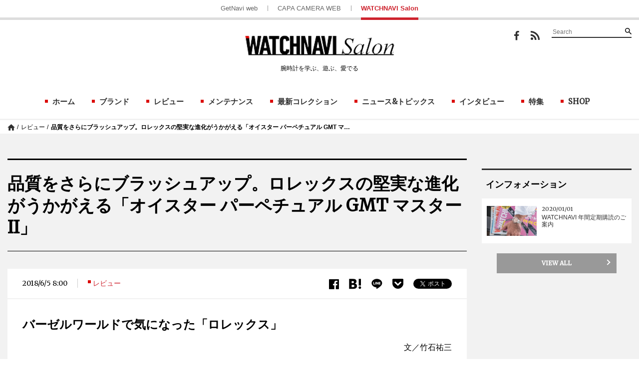

--- FILE ---
content_type: text/html; charset=UTF-8
request_url: https://watchnavi.getnavi.jp/review/12028
body_size: 19876
content:
<!doctype html>
        <html lang="ja">
    <head>
        <meta charset="UTF-8">
        <meta name="viewport" content="width=device-width, initial-scale=1">
        <link rel="profile" href="http://gmpg.org/xfn/11">
                
        <meta property="fb:app_id" content="1681591428752327" />
        <meta property="og:locale" content="ja_JP" />
        <meta property="og:site_name" content="WATCHNAVI Salon" />
                            <meta property="og:image" content="https://watchnavi.getnavi.jp/wps/wp-content/uploads/2018/06/M126710BLRO-0001_1801ac_003.jpg" />
                <meta property="og:type" content="website" />
        <meta property="og:title" content="品質をさらにブラッシュアップ。ロレックスの堅実な進化がうかがえる「オイスター パーペチュアル GMT マスターII」 | WATCHNAVI Salon" />
        <meta property="og:description" content="バーゼルワールドで気になった「ロレックス」文／竹石祐三バーゼルワールドの取材期間中、毎年利用しているホテルがある。そこは、同じく定宿にしている時計販売店も多く、特に朝食時や、会場へ向かう時間帯にはよく顔を合わせることになる。なかでも、とある時計販売店の人とはここ数年、必ずと言っていいほど、以下のよう..."/>
        <meta name="twitter:card" content="summary" />
<!--        <meta name="twitter:site" content="@getnavi_gakken"/>-->
        <meta name="twitter:title" content="品質をさらにブラッシュアップ。ロレックスの堅実な進化がうかがえる「オイスター パーペチュアル GMT マスターII」 | WATCHNAVI Salon" />
        <meta name="twitter:description" content="バーゼルワールドで気になった「ロレックス」文／竹石祐三バーゼルワールドの取材期間中、毎年利用しているホテルがある。そこは、同じく定宿にしている時計販売店も多く、特に朝食時や、会場へ向かう時間帯にはよく顔を合わせることになる。なかでも、とある時計販売店の人とはここ数年、必ずと言っていいほど、以下のよう..." />
                    <meta name="twitter:image" content="https://watchnavi.getnavi.jp/wps/wp-content/uploads/2018/06/M126710BLRO-0001_1801ac_003.jpg" />
                <meta http-equiv="X-UA-Compatible" content="IE=edge,chrome=1">
        <!-- Google+1 -->
        <script type="text/javascript" src="//apis.google.com/js/plusone.js">{lang: 'ja'}</script>
        <!-- adtag -->
        <script type="application/javascript" src="//anymind360.com/js/3681/ats.js"></script>
                    <link rel="amphtml" href="https://watchnavi.getnavi.jp/review/12028/view-all/?amp=1">
                        <link rel="canonical" href="https://watchnavi.getnavi.jp/review/12028">
                            <title>品質をさらにブラッシュアップ。ロレックスの堅実な進化がうかがえる「オイスター パーペチュアル GMT マスターII」 | WATCHNAVI Salon</title>
        <meta name="description" content="バーゼルワールドで気になった「ロレックス」文／竹石祐三バーゼルワールドの取材期間中、毎年利用しているホテルがある。そこは、同じく定宿にしている時計販売店も多く、特に朝食時や、会場へ向かう時間帯にはよく顔を合わせることになる。なかでも、とある時計販売店の人とはここ数年、必ずと言っていいほど、以下のよう...">
                    <meta name="keywords" content="ROLEX">
                <link rel="apple-touch-icon" sizes="180x180" href="https://watchnavi.getnavi.jp/wps/wp-content/themes/watchnavi2018/images/favicon/apple-touch-icon.png">
        <link rel="apple-touch-icon-precomposed" href="https://watchnavi.getnavi.jp/wps/wp-content/themes/watchnavi2018/images/favicon/apple-touch-icon.png">
        <link rel="icon" sizes="192x192" href="https://watchnavi.getnavi.jp/wps/wp-content/themes/watchnavi2018/images/favicon/apple-touch-icon.png">
        <link rel="shortcut icon" href="https://watchnavi.getnavi.jp/wps/wp-content/themes/watchnavi2018/images/favicon/favicon.ico" type="image/vnd.microsoft.icon">
        <link href="https://fonts.googleapis.com/css?family=Merriweather" rel="stylesheet">
        <script data-cfasync="false" data-no-defer="1" data-no-minify="1" data-no-optimize="1">var ewww_webp_supported=!1;function check_webp_feature(A,e){var w;e=void 0!==e?e:function(){},ewww_webp_supported?e(ewww_webp_supported):((w=new Image).onload=function(){ewww_webp_supported=0<w.width&&0<w.height,e&&e(ewww_webp_supported)},w.onerror=function(){e&&e(!1)},w.src="data:image/webp;base64,"+{alpha:"UklGRkoAAABXRUJQVlA4WAoAAAAQAAAAAAAAAAAAQUxQSAwAAAARBxAR/Q9ERP8DAABWUDggGAAAABQBAJ0BKgEAAQAAAP4AAA3AAP7mtQAAAA=="}[A])}check_webp_feature("alpha");</script><script data-cfasync="false" data-no-defer="1" data-no-minify="1" data-no-optimize="1">var Arrive=function(c,w){"use strict";if(c.MutationObserver&&"undefined"!=typeof HTMLElement){var r,a=0,u=(r=HTMLElement.prototype.matches||HTMLElement.prototype.webkitMatchesSelector||HTMLElement.prototype.mozMatchesSelector||HTMLElement.prototype.msMatchesSelector,{matchesSelector:function(e,t){return e instanceof HTMLElement&&r.call(e,t)},addMethod:function(e,t,r){var a=e[t];e[t]=function(){return r.length==arguments.length?r.apply(this,arguments):"function"==typeof a?a.apply(this,arguments):void 0}},callCallbacks:function(e,t){t&&t.options.onceOnly&&1==t.firedElems.length&&(e=[e[0]]);for(var r,a=0;r=e[a];a++)r&&r.callback&&r.callback.call(r.elem,r.elem);t&&t.options.onceOnly&&1==t.firedElems.length&&t.me.unbindEventWithSelectorAndCallback.call(t.target,t.selector,t.callback)},checkChildNodesRecursively:function(e,t,r,a){for(var i,n=0;i=e[n];n++)r(i,t,a)&&a.push({callback:t.callback,elem:i}),0<i.childNodes.length&&u.checkChildNodesRecursively(i.childNodes,t,r,a)},mergeArrays:function(e,t){var r,a={};for(r in e)e.hasOwnProperty(r)&&(a[r]=e[r]);for(r in t)t.hasOwnProperty(r)&&(a[r]=t[r]);return a},toElementsArray:function(e){return e=void 0!==e&&("number"!=typeof e.length||e===c)?[e]:e}}),e=(l.prototype.addEvent=function(e,t,r,a){a={target:e,selector:t,options:r,callback:a,firedElems:[]};return this._beforeAdding&&this._beforeAdding(a),this._eventsBucket.push(a),a},l.prototype.removeEvent=function(e){for(var t,r=this._eventsBucket.length-1;t=this._eventsBucket[r];r--)e(t)&&(this._beforeRemoving&&this._beforeRemoving(t),(t=this._eventsBucket.splice(r,1))&&t.length&&(t[0].callback=null))},l.prototype.beforeAdding=function(e){this._beforeAdding=e},l.prototype.beforeRemoving=function(e){this._beforeRemoving=e},l),t=function(i,n){var o=new e,l=this,s={fireOnAttributesModification:!1};return o.beforeAdding(function(t){var e=t.target;e!==c.document&&e!==c||(e=document.getElementsByTagName("html")[0]);var r=new MutationObserver(function(e){n.call(this,e,t)}),a=i(t.options);r.observe(e,a),t.observer=r,t.me=l}),o.beforeRemoving(function(e){e.observer.disconnect()}),this.bindEvent=function(e,t,r){t=u.mergeArrays(s,t);for(var a=u.toElementsArray(this),i=0;i<a.length;i++)o.addEvent(a[i],e,t,r)},this.unbindEvent=function(){var r=u.toElementsArray(this);o.removeEvent(function(e){for(var t=0;t<r.length;t++)if(this===w||e.target===r[t])return!0;return!1})},this.unbindEventWithSelectorOrCallback=function(r){var a=u.toElementsArray(this),i=r,e="function"==typeof r?function(e){for(var t=0;t<a.length;t++)if((this===w||e.target===a[t])&&e.callback===i)return!0;return!1}:function(e){for(var t=0;t<a.length;t++)if((this===w||e.target===a[t])&&e.selector===r)return!0;return!1};o.removeEvent(e)},this.unbindEventWithSelectorAndCallback=function(r,a){var i=u.toElementsArray(this);o.removeEvent(function(e){for(var t=0;t<i.length;t++)if((this===w||e.target===i[t])&&e.selector===r&&e.callback===a)return!0;return!1})},this},i=new function(){var s={fireOnAttributesModification:!1,onceOnly:!1,existing:!1};function n(e,t,r){return!(!u.matchesSelector(e,t.selector)||(e._id===w&&(e._id=a++),-1!=t.firedElems.indexOf(e._id)))&&(t.firedElems.push(e._id),!0)}var c=(i=new t(function(e){var t={attributes:!1,childList:!0,subtree:!0};return e.fireOnAttributesModification&&(t.attributes=!0),t},function(e,i){e.forEach(function(e){var t=e.addedNodes,r=e.target,a=[];null!==t&&0<t.length?u.checkChildNodesRecursively(t,i,n,a):"attributes"===e.type&&n(r,i)&&a.push({callback:i.callback,elem:r}),u.callCallbacks(a,i)})})).bindEvent;return i.bindEvent=function(e,t,r){t=void 0===r?(r=t,s):u.mergeArrays(s,t);var a=u.toElementsArray(this);if(t.existing){for(var i=[],n=0;n<a.length;n++)for(var o=a[n].querySelectorAll(e),l=0;l<o.length;l++)i.push({callback:r,elem:o[l]});if(t.onceOnly&&i.length)return r.call(i[0].elem,i[0].elem);setTimeout(u.callCallbacks,1,i)}c.call(this,e,t,r)},i},o=new function(){var a={};function i(e,t){return u.matchesSelector(e,t.selector)}var n=(o=new t(function(){return{childList:!0,subtree:!0}},function(e,r){e.forEach(function(e){var t=e.removedNodes,e=[];null!==t&&0<t.length&&u.checkChildNodesRecursively(t,r,i,e),u.callCallbacks(e,r)})})).bindEvent;return o.bindEvent=function(e,t,r){t=void 0===r?(r=t,a):u.mergeArrays(a,t),n.call(this,e,t,r)},o};d(HTMLElement.prototype),d(NodeList.prototype),d(HTMLCollection.prototype),d(HTMLDocument.prototype),d(Window.prototype);var n={};return s(i,n,"unbindAllArrive"),s(o,n,"unbindAllLeave"),n}function l(){this._eventsBucket=[],this._beforeAdding=null,this._beforeRemoving=null}function s(e,t,r){u.addMethod(t,r,e.unbindEvent),u.addMethod(t,r,e.unbindEventWithSelectorOrCallback),u.addMethod(t,r,e.unbindEventWithSelectorAndCallback)}function d(e){e.arrive=i.bindEvent,s(i,e,"unbindArrive"),e.leave=o.bindEvent,s(o,e,"unbindLeave")}}(window,void 0),ewww_webp_supported=!1;function check_webp_feature(e,t){var r;ewww_webp_supported?t(ewww_webp_supported):((r=new Image).onload=function(){ewww_webp_supported=0<r.width&&0<r.height,t(ewww_webp_supported)},r.onerror=function(){t(!1)},r.src="data:image/webp;base64,"+{alpha:"UklGRkoAAABXRUJQVlA4WAoAAAAQAAAAAAAAAAAAQUxQSAwAAAARBxAR/Q9ERP8DAABWUDggGAAAABQBAJ0BKgEAAQAAAP4AAA3AAP7mtQAAAA==",animation:"UklGRlIAAABXRUJQVlA4WAoAAAASAAAAAAAAAAAAQU5JTQYAAAD/////AABBTk1GJgAAAAAAAAAAAAAAAAAAAGQAAABWUDhMDQAAAC8AAAAQBxAREYiI/gcA"}[e])}function ewwwLoadImages(e){if(e){for(var t=document.querySelectorAll(".batch-image img, .image-wrapper a, .ngg-pro-masonry-item a, .ngg-galleria-offscreen-seo-wrapper a"),r=0,a=t.length;r<a;r++)ewwwAttr(t[r],"data-src",t[r].getAttribute("data-webp")),ewwwAttr(t[r],"data-thumbnail",t[r].getAttribute("data-webp-thumbnail"));for(var i=document.querySelectorAll("div.woocommerce-product-gallery__image"),r=0,a=i.length;r<a;r++)ewwwAttr(i[r],"data-thumb",i[r].getAttribute("data-webp-thumb"))}for(var n=document.querySelectorAll("video"),r=0,a=n.length;r<a;r++)ewwwAttr(n[r],"poster",e?n[r].getAttribute("data-poster-webp"):n[r].getAttribute("data-poster-image"));for(var o,l=document.querySelectorAll("img.ewww_webp_lazy_load"),r=0,a=l.length;r<a;r++)e&&(ewwwAttr(l[r],"data-lazy-srcset",l[r].getAttribute("data-lazy-srcset-webp")),ewwwAttr(l[r],"data-srcset",l[r].getAttribute("data-srcset-webp")),ewwwAttr(l[r],"data-lazy-src",l[r].getAttribute("data-lazy-src-webp")),ewwwAttr(l[r],"data-src",l[r].getAttribute("data-src-webp")),ewwwAttr(l[r],"data-orig-file",l[r].getAttribute("data-webp-orig-file")),ewwwAttr(l[r],"data-medium-file",l[r].getAttribute("data-webp-medium-file")),ewwwAttr(l[r],"data-large-file",l[r].getAttribute("data-webp-large-file")),null!=(o=l[r].getAttribute("srcset"))&&!1!==o&&o.includes("R0lGOD")&&ewwwAttr(l[r],"src",l[r].getAttribute("data-lazy-src-webp"))),l[r].className=l[r].className.replace(/\bewww_webp_lazy_load\b/,"");for(var s=document.querySelectorAll(".ewww_webp"),r=0,a=s.length;r<a;r++)e?(ewwwAttr(s[r],"srcset",s[r].getAttribute("data-srcset-webp")),ewwwAttr(s[r],"src",s[r].getAttribute("data-src-webp")),ewwwAttr(s[r],"data-orig-file",s[r].getAttribute("data-webp-orig-file")),ewwwAttr(s[r],"data-medium-file",s[r].getAttribute("data-webp-medium-file")),ewwwAttr(s[r],"data-large-file",s[r].getAttribute("data-webp-large-file")),ewwwAttr(s[r],"data-large_image",s[r].getAttribute("data-webp-large_image")),ewwwAttr(s[r],"data-src",s[r].getAttribute("data-webp-src"))):(ewwwAttr(s[r],"srcset",s[r].getAttribute("data-srcset-img")),ewwwAttr(s[r],"src",s[r].getAttribute("data-src-img"))),s[r].className=s[r].className.replace(/\bewww_webp\b/,"ewww_webp_loaded");window.jQuery&&jQuery.fn.isotope&&jQuery.fn.imagesLoaded&&(jQuery(".fusion-posts-container-infinite").imagesLoaded(function(){jQuery(".fusion-posts-container-infinite").hasClass("isotope")&&jQuery(".fusion-posts-container-infinite").isotope()}),jQuery(".fusion-portfolio:not(.fusion-recent-works) .fusion-portfolio-wrapper").imagesLoaded(function(){jQuery(".fusion-portfolio:not(.fusion-recent-works) .fusion-portfolio-wrapper").isotope()}))}function ewwwWebPInit(e){ewwwLoadImages(e),ewwwNggLoadGalleries(e),document.arrive(".ewww_webp",function(){ewwwLoadImages(e)}),document.arrive(".ewww_webp_lazy_load",function(){ewwwLoadImages(e)}),document.arrive("videos",function(){ewwwLoadImages(e)}),"loading"==document.readyState?document.addEventListener("DOMContentLoaded",ewwwJSONParserInit):("undefined"!=typeof galleries&&ewwwNggParseGalleries(e),ewwwWooParseVariations(e))}function ewwwAttr(e,t,r){null!=r&&!1!==r&&e.setAttribute(t,r)}function ewwwJSONParserInit(){"undefined"!=typeof galleries&&check_webp_feature("alpha",ewwwNggParseGalleries),check_webp_feature("alpha",ewwwWooParseVariations)}function ewwwWooParseVariations(e){if(e)for(var t=document.querySelectorAll("form.variations_form"),r=0,a=t.length;r<a;r++){var i=t[r].getAttribute("data-product_variations"),n=!1;try{for(var o in i=JSON.parse(i))void 0!==i[o]&&void 0!==i[o].image&&(void 0!==i[o].image.src_webp&&(i[o].image.src=i[o].image.src_webp,n=!0),void 0!==i[o].image.srcset_webp&&(i[o].image.srcset=i[o].image.srcset_webp,n=!0),void 0!==i[o].image.full_src_webp&&(i[o].image.full_src=i[o].image.full_src_webp,n=!0),void 0!==i[o].image.gallery_thumbnail_src_webp&&(i[o].image.gallery_thumbnail_src=i[o].image.gallery_thumbnail_src_webp,n=!0),void 0!==i[o].image.thumb_src_webp&&(i[o].image.thumb_src=i[o].image.thumb_src_webp,n=!0));n&&ewwwAttr(t[r],"data-product_variations",JSON.stringify(i))}catch(e){}}}function ewwwNggParseGalleries(e){if(e)for(var t in galleries){var r=galleries[t];galleries[t].images_list=ewwwNggParseImageList(r.images_list)}}function ewwwNggLoadGalleries(e){e&&document.addEventListener("ngg.galleria.themeadded",function(e,t){window.ngg_galleria._create_backup=window.ngg_galleria.create,window.ngg_galleria.create=function(e,t){var r=$(e).data("id");return galleries["gallery_"+r].images_list=ewwwNggParseImageList(galleries["gallery_"+r].images_list),window.ngg_galleria._create_backup(e,t)}})}function ewwwNggParseImageList(e){for(var t in e){var r=e[t];if(void 0!==r["image-webp"]&&(e[t].image=r["image-webp"],delete e[t]["image-webp"]),void 0!==r["thumb-webp"]&&(e[t].thumb=r["thumb-webp"],delete e[t]["thumb-webp"]),void 0!==r.full_image_webp&&(e[t].full_image=r.full_image_webp,delete e[t].full_image_webp),void 0!==r.srcsets)for(var a in r.srcsets)nggSrcset=r.srcsets[a],void 0!==r.srcsets[a+"-webp"]&&(e[t].srcsets[a]=r.srcsets[a+"-webp"],delete e[t].srcsets[a+"-webp"]);if(void 0!==r.full_srcsets)for(var i in r.full_srcsets)nggFSrcset=r.full_srcsets[i],void 0!==r.full_srcsets[i+"-webp"]&&(e[t].full_srcsets[i]=r.full_srcsets[i+"-webp"],delete e[t].full_srcsets[i+"-webp"])}return e}check_webp_feature("alpha",ewwwWebPInit);</script><meta name='robots' content='max-image-preview:large' />
	<style>img:is([sizes="auto" i], [sizes^="auto," i]) { contain-intrinsic-size: 3000px 1500px }</style>
	<link rel='dns-prefetch' href='//watchnavi.getnavi.jp' />
<link rel="alternate" type="application/rss+xml" title="WATCHNAVI Salon &raquo; フィード" href="https://watchnavi.getnavi.jp/feed" />
<link rel="alternate" type="application/rss+xml" title="WATCHNAVI Salon &raquo; コメントフィード" href="https://watchnavi.getnavi.jp/comments/feed" />
<script type="text/javascript" id="wpp-js" src="https://watchnavi.getnavi.jp/wps/wp-content/plugins/wordpress-popular-posts/assets/js/wpp.min.js?ver=7.3.6" data-sampling="1" data-sampling-rate="50" data-api-url="https://watchnavi.getnavi.jp/wp-json/wordpress-popular-posts" data-post-id="12028" data-token="136ead642a" data-lang="0" data-debug="0"></script>
<script type="text/javascript">
/* <![CDATA[ */
window._wpemojiSettings = {"baseUrl":"https:\/\/s.w.org\/images\/core\/emoji\/16.0.1\/72x72\/","ext":".png","svgUrl":"https:\/\/s.w.org\/images\/core\/emoji\/16.0.1\/svg\/","svgExt":".svg","source":{"concatemoji":"https:\/\/watchnavi.getnavi.jp\/wps\/wp-includes\/js\/wp-emoji-release.min.js?ver=6.8.3"}};
/*! This file is auto-generated */
!function(s,n){var o,i,e;function c(e){try{var t={supportTests:e,timestamp:(new Date).valueOf()};sessionStorage.setItem(o,JSON.stringify(t))}catch(e){}}function p(e,t,n){e.clearRect(0,0,e.canvas.width,e.canvas.height),e.fillText(t,0,0);var t=new Uint32Array(e.getImageData(0,0,e.canvas.width,e.canvas.height).data),a=(e.clearRect(0,0,e.canvas.width,e.canvas.height),e.fillText(n,0,0),new Uint32Array(e.getImageData(0,0,e.canvas.width,e.canvas.height).data));return t.every(function(e,t){return e===a[t]})}function u(e,t){e.clearRect(0,0,e.canvas.width,e.canvas.height),e.fillText(t,0,0);for(var n=e.getImageData(16,16,1,1),a=0;a<n.data.length;a++)if(0!==n.data[a])return!1;return!0}function f(e,t,n,a){switch(t){case"flag":return n(e,"\ud83c\udff3\ufe0f\u200d\u26a7\ufe0f","\ud83c\udff3\ufe0f\u200b\u26a7\ufe0f")?!1:!n(e,"\ud83c\udde8\ud83c\uddf6","\ud83c\udde8\u200b\ud83c\uddf6")&&!n(e,"\ud83c\udff4\udb40\udc67\udb40\udc62\udb40\udc65\udb40\udc6e\udb40\udc67\udb40\udc7f","\ud83c\udff4\u200b\udb40\udc67\u200b\udb40\udc62\u200b\udb40\udc65\u200b\udb40\udc6e\u200b\udb40\udc67\u200b\udb40\udc7f");case"emoji":return!a(e,"\ud83e\udedf")}return!1}function g(e,t,n,a){var r="undefined"!=typeof WorkerGlobalScope&&self instanceof WorkerGlobalScope?new OffscreenCanvas(300,150):s.createElement("canvas"),o=r.getContext("2d",{willReadFrequently:!0}),i=(o.textBaseline="top",o.font="600 32px Arial",{});return e.forEach(function(e){i[e]=t(o,e,n,a)}),i}function t(e){var t=s.createElement("script");t.src=e,t.defer=!0,s.head.appendChild(t)}"undefined"!=typeof Promise&&(o="wpEmojiSettingsSupports",i=["flag","emoji"],n.supports={everything:!0,everythingExceptFlag:!0},e=new Promise(function(e){s.addEventListener("DOMContentLoaded",e,{once:!0})}),new Promise(function(t){var n=function(){try{var e=JSON.parse(sessionStorage.getItem(o));if("object"==typeof e&&"number"==typeof e.timestamp&&(new Date).valueOf()<e.timestamp+604800&&"object"==typeof e.supportTests)return e.supportTests}catch(e){}return null}();if(!n){if("undefined"!=typeof Worker&&"undefined"!=typeof OffscreenCanvas&&"undefined"!=typeof URL&&URL.createObjectURL&&"undefined"!=typeof Blob)try{var e="postMessage("+g.toString()+"("+[JSON.stringify(i),f.toString(),p.toString(),u.toString()].join(",")+"));",a=new Blob([e],{type:"text/javascript"}),r=new Worker(URL.createObjectURL(a),{name:"wpTestEmojiSupports"});return void(r.onmessage=function(e){c(n=e.data),r.terminate(),t(n)})}catch(e){}c(n=g(i,f,p,u))}t(n)}).then(function(e){for(var t in e)n.supports[t]=e[t],n.supports.everything=n.supports.everything&&n.supports[t],"flag"!==t&&(n.supports.everythingExceptFlag=n.supports.everythingExceptFlag&&n.supports[t]);n.supports.everythingExceptFlag=n.supports.everythingExceptFlag&&!n.supports.flag,n.DOMReady=!1,n.readyCallback=function(){n.DOMReady=!0}}).then(function(){return e}).then(function(){var e;n.supports.everything||(n.readyCallback(),(e=n.source||{}).concatemoji?t(e.concatemoji):e.wpemoji&&e.twemoji&&(t(e.twemoji),t(e.wpemoji)))}))}((window,document),window._wpemojiSettings);
/* ]]> */
</script>
<style id='wp-emoji-styles-inline-css' type='text/css'>

	img.wp-smiley, img.emoji {
		display: inline !important;
		border: none !important;
		box-shadow: none !important;
		height: 1em !important;
		width: 1em !important;
		margin: 0 0.07em !important;
		vertical-align: -0.1em !important;
		background: none !important;
		padding: 0 !important;
	}
</style>
<link rel='stylesheet' id='wp-block-library-css' href='https://watchnavi.getnavi.jp/wps/wp-includes/css/dist/block-library/style.min.css?ver=6.8.3' type='text/css' media='all' />
<style id='classic-theme-styles-inline-css' type='text/css'>
/*! This file is auto-generated */
.wp-block-button__link{color:#fff;background-color:#32373c;border-radius:9999px;box-shadow:none;text-decoration:none;padding:calc(.667em + 2px) calc(1.333em + 2px);font-size:1.125em}.wp-block-file__button{background:#32373c;color:#fff;text-decoration:none}
</style>
<style id='qsm-quiz-style-inline-css' type='text/css'>


</style>
<style id='global-styles-inline-css' type='text/css'>
:root{--wp--preset--aspect-ratio--square: 1;--wp--preset--aspect-ratio--4-3: 4/3;--wp--preset--aspect-ratio--3-4: 3/4;--wp--preset--aspect-ratio--3-2: 3/2;--wp--preset--aspect-ratio--2-3: 2/3;--wp--preset--aspect-ratio--16-9: 16/9;--wp--preset--aspect-ratio--9-16: 9/16;--wp--preset--color--black: #000000;--wp--preset--color--cyan-bluish-gray: #abb8c3;--wp--preset--color--white: #ffffff;--wp--preset--color--pale-pink: #f78da7;--wp--preset--color--vivid-red: #cf2e2e;--wp--preset--color--luminous-vivid-orange: #ff6900;--wp--preset--color--luminous-vivid-amber: #fcb900;--wp--preset--color--light-green-cyan: #7bdcb5;--wp--preset--color--vivid-green-cyan: #00d084;--wp--preset--color--pale-cyan-blue: #8ed1fc;--wp--preset--color--vivid-cyan-blue: #0693e3;--wp--preset--color--vivid-purple: #9b51e0;--wp--preset--gradient--vivid-cyan-blue-to-vivid-purple: linear-gradient(135deg,rgba(6,147,227,1) 0%,rgb(155,81,224) 100%);--wp--preset--gradient--light-green-cyan-to-vivid-green-cyan: linear-gradient(135deg,rgb(122,220,180) 0%,rgb(0,208,130) 100%);--wp--preset--gradient--luminous-vivid-amber-to-luminous-vivid-orange: linear-gradient(135deg,rgba(252,185,0,1) 0%,rgba(255,105,0,1) 100%);--wp--preset--gradient--luminous-vivid-orange-to-vivid-red: linear-gradient(135deg,rgba(255,105,0,1) 0%,rgb(207,46,46) 100%);--wp--preset--gradient--very-light-gray-to-cyan-bluish-gray: linear-gradient(135deg,rgb(238,238,238) 0%,rgb(169,184,195) 100%);--wp--preset--gradient--cool-to-warm-spectrum: linear-gradient(135deg,rgb(74,234,220) 0%,rgb(151,120,209) 20%,rgb(207,42,186) 40%,rgb(238,44,130) 60%,rgb(251,105,98) 80%,rgb(254,248,76) 100%);--wp--preset--gradient--blush-light-purple: linear-gradient(135deg,rgb(255,206,236) 0%,rgb(152,150,240) 100%);--wp--preset--gradient--blush-bordeaux: linear-gradient(135deg,rgb(254,205,165) 0%,rgb(254,45,45) 50%,rgb(107,0,62) 100%);--wp--preset--gradient--luminous-dusk: linear-gradient(135deg,rgb(255,203,112) 0%,rgb(199,81,192) 50%,rgb(65,88,208) 100%);--wp--preset--gradient--pale-ocean: linear-gradient(135deg,rgb(255,245,203) 0%,rgb(182,227,212) 50%,rgb(51,167,181) 100%);--wp--preset--gradient--electric-grass: linear-gradient(135deg,rgb(202,248,128) 0%,rgb(113,206,126) 100%);--wp--preset--gradient--midnight: linear-gradient(135deg,rgb(2,3,129) 0%,rgb(40,116,252) 100%);--wp--preset--font-size--small: 13px;--wp--preset--font-size--medium: 20px;--wp--preset--font-size--large: 36px;--wp--preset--font-size--x-large: 42px;--wp--preset--spacing--20: 0.44rem;--wp--preset--spacing--30: 0.67rem;--wp--preset--spacing--40: 1rem;--wp--preset--spacing--50: 1.5rem;--wp--preset--spacing--60: 2.25rem;--wp--preset--spacing--70: 3.38rem;--wp--preset--spacing--80: 5.06rem;--wp--preset--shadow--natural: 6px 6px 9px rgba(0, 0, 0, 0.2);--wp--preset--shadow--deep: 12px 12px 50px rgba(0, 0, 0, 0.4);--wp--preset--shadow--sharp: 6px 6px 0px rgba(0, 0, 0, 0.2);--wp--preset--shadow--outlined: 6px 6px 0px -3px rgba(255, 255, 255, 1), 6px 6px rgba(0, 0, 0, 1);--wp--preset--shadow--crisp: 6px 6px 0px rgba(0, 0, 0, 1);}:where(.is-layout-flex){gap: 0.5em;}:where(.is-layout-grid){gap: 0.5em;}body .is-layout-flex{display: flex;}.is-layout-flex{flex-wrap: wrap;align-items: center;}.is-layout-flex > :is(*, div){margin: 0;}body .is-layout-grid{display: grid;}.is-layout-grid > :is(*, div){margin: 0;}:where(.wp-block-columns.is-layout-flex){gap: 2em;}:where(.wp-block-columns.is-layout-grid){gap: 2em;}:where(.wp-block-post-template.is-layout-flex){gap: 1.25em;}:where(.wp-block-post-template.is-layout-grid){gap: 1.25em;}.has-black-color{color: var(--wp--preset--color--black) !important;}.has-cyan-bluish-gray-color{color: var(--wp--preset--color--cyan-bluish-gray) !important;}.has-white-color{color: var(--wp--preset--color--white) !important;}.has-pale-pink-color{color: var(--wp--preset--color--pale-pink) !important;}.has-vivid-red-color{color: var(--wp--preset--color--vivid-red) !important;}.has-luminous-vivid-orange-color{color: var(--wp--preset--color--luminous-vivid-orange) !important;}.has-luminous-vivid-amber-color{color: var(--wp--preset--color--luminous-vivid-amber) !important;}.has-light-green-cyan-color{color: var(--wp--preset--color--light-green-cyan) !important;}.has-vivid-green-cyan-color{color: var(--wp--preset--color--vivid-green-cyan) !important;}.has-pale-cyan-blue-color{color: var(--wp--preset--color--pale-cyan-blue) !important;}.has-vivid-cyan-blue-color{color: var(--wp--preset--color--vivid-cyan-blue) !important;}.has-vivid-purple-color{color: var(--wp--preset--color--vivid-purple) !important;}.has-black-background-color{background-color: var(--wp--preset--color--black) !important;}.has-cyan-bluish-gray-background-color{background-color: var(--wp--preset--color--cyan-bluish-gray) !important;}.has-white-background-color{background-color: var(--wp--preset--color--white) !important;}.has-pale-pink-background-color{background-color: var(--wp--preset--color--pale-pink) !important;}.has-vivid-red-background-color{background-color: var(--wp--preset--color--vivid-red) !important;}.has-luminous-vivid-orange-background-color{background-color: var(--wp--preset--color--luminous-vivid-orange) !important;}.has-luminous-vivid-amber-background-color{background-color: var(--wp--preset--color--luminous-vivid-amber) !important;}.has-light-green-cyan-background-color{background-color: var(--wp--preset--color--light-green-cyan) !important;}.has-vivid-green-cyan-background-color{background-color: var(--wp--preset--color--vivid-green-cyan) !important;}.has-pale-cyan-blue-background-color{background-color: var(--wp--preset--color--pale-cyan-blue) !important;}.has-vivid-cyan-blue-background-color{background-color: var(--wp--preset--color--vivid-cyan-blue) !important;}.has-vivid-purple-background-color{background-color: var(--wp--preset--color--vivid-purple) !important;}.has-black-border-color{border-color: var(--wp--preset--color--black) !important;}.has-cyan-bluish-gray-border-color{border-color: var(--wp--preset--color--cyan-bluish-gray) !important;}.has-white-border-color{border-color: var(--wp--preset--color--white) !important;}.has-pale-pink-border-color{border-color: var(--wp--preset--color--pale-pink) !important;}.has-vivid-red-border-color{border-color: var(--wp--preset--color--vivid-red) !important;}.has-luminous-vivid-orange-border-color{border-color: var(--wp--preset--color--luminous-vivid-orange) !important;}.has-luminous-vivid-amber-border-color{border-color: var(--wp--preset--color--luminous-vivid-amber) !important;}.has-light-green-cyan-border-color{border-color: var(--wp--preset--color--light-green-cyan) !important;}.has-vivid-green-cyan-border-color{border-color: var(--wp--preset--color--vivid-green-cyan) !important;}.has-pale-cyan-blue-border-color{border-color: var(--wp--preset--color--pale-cyan-blue) !important;}.has-vivid-cyan-blue-border-color{border-color: var(--wp--preset--color--vivid-cyan-blue) !important;}.has-vivid-purple-border-color{border-color: var(--wp--preset--color--vivid-purple) !important;}.has-vivid-cyan-blue-to-vivid-purple-gradient-background{background: var(--wp--preset--gradient--vivid-cyan-blue-to-vivid-purple) !important;}.has-light-green-cyan-to-vivid-green-cyan-gradient-background{background: var(--wp--preset--gradient--light-green-cyan-to-vivid-green-cyan) !important;}.has-luminous-vivid-amber-to-luminous-vivid-orange-gradient-background{background: var(--wp--preset--gradient--luminous-vivid-amber-to-luminous-vivid-orange) !important;}.has-luminous-vivid-orange-to-vivid-red-gradient-background{background: var(--wp--preset--gradient--luminous-vivid-orange-to-vivid-red) !important;}.has-very-light-gray-to-cyan-bluish-gray-gradient-background{background: var(--wp--preset--gradient--very-light-gray-to-cyan-bluish-gray) !important;}.has-cool-to-warm-spectrum-gradient-background{background: var(--wp--preset--gradient--cool-to-warm-spectrum) !important;}.has-blush-light-purple-gradient-background{background: var(--wp--preset--gradient--blush-light-purple) !important;}.has-blush-bordeaux-gradient-background{background: var(--wp--preset--gradient--blush-bordeaux) !important;}.has-luminous-dusk-gradient-background{background: var(--wp--preset--gradient--luminous-dusk) !important;}.has-pale-ocean-gradient-background{background: var(--wp--preset--gradient--pale-ocean) !important;}.has-electric-grass-gradient-background{background: var(--wp--preset--gradient--electric-grass) !important;}.has-midnight-gradient-background{background: var(--wp--preset--gradient--midnight) !important;}.has-small-font-size{font-size: var(--wp--preset--font-size--small) !important;}.has-medium-font-size{font-size: var(--wp--preset--font-size--medium) !important;}.has-large-font-size{font-size: var(--wp--preset--font-size--large) !important;}.has-x-large-font-size{font-size: var(--wp--preset--font-size--x-large) !important;}
:where(.wp-block-post-template.is-layout-flex){gap: 1.25em;}:where(.wp-block-post-template.is-layout-grid){gap: 1.25em;}
:where(.wp-block-columns.is-layout-flex){gap: 2em;}:where(.wp-block-columns.is-layout-grid){gap: 2em;}
:root :where(.wp-block-pullquote){font-size: 1.5em;line-height: 1.6;}
</style>
<link rel='stylesheet' id='qsm-quiz-navigator-front-css' href='https://watchnavi.getnavi.jp/wps/wp-content/plugins/qsm-quiz-navigator/css/style.css?ver=1.0.1' type='text/css' media='all' />
<link rel='stylesheet' id='wordpress-popular-posts-css-css' href='https://watchnavi.getnavi.jp/wps/wp-content/plugins/wordpress-popular-posts/assets/css/wpp.css?ver=7.3.6' type='text/css' media='all' />
<link rel='stylesheet' id='fancybox-css' href='https://watchnavi.getnavi.jp/wps/wp-content/themes/watchnavi2018/css/jquery.fancybox.min.css?ver=0.1.63' type='text/css' media='all' />
<link rel='stylesheet' id='watchnavi-style-css' href='https://watchnavi.getnavi.jp/wps/wp-content/themes/watchnavi2018/style.css?ver=0.1.63' type='text/css' media='all' />
<link rel='stylesheet' id='taxopress-frontend-css-css' href='https://watchnavi.getnavi.jp/wps/wp-content/plugins/simple-tags/assets/frontend/css/frontend.css?ver=3.40.0' type='text/css' media='all' />
<link rel='stylesheet' id='qsm-advance-question-addon-front-css-css' href='https://watchnavi.getnavi.jp/wps/wp-content/plugins/qsm-advance-question/css/qsm-custom-addon-front.css?ver=1.5.1' type='text/css' media='all' />
<link rel='stylesheet' id='qsm-multi-polar-slide-css' href='https://watchnavi.getnavi.jp/wps/wp-content/plugins/qsm-advance-question/css/qsm-multi-polar-slide.css?ver=1.5.1' type='text/css' media='all' />
<script type="text/javascript" src="https://watchnavi.getnavi.jp/wps/wp-includes/js/jquery/jquery.min.js?ver=3.7.1" id="jquery-core-js"></script>
<script type="text/javascript" src="https://watchnavi.getnavi.jp/wps/wp-includes/js/jquery/jquery-migrate.min.js?ver=3.4.1" id="jquery-migrate-js"></script>
<script type="text/javascript" src="https://watchnavi.getnavi.jp/wps/wp-content/plugins/simple-tags/assets/frontend/js/frontend.js?ver=3.40.0" id="taxopress-frontend-js-js"></script>
<link rel="https://api.w.org/" href="https://watchnavi.getnavi.jp/wp-json/" /><link rel="alternate" title="JSON" type="application/json" href="https://watchnavi.getnavi.jp/wp-json/wp/v2/posts/12028" /><link rel="EditURI" type="application/rsd+xml" title="RSD" href="https://watchnavi.getnavi.jp/wps/xmlrpc.php?rsd" />
<link rel='shortlink' href='https://watchnavi.getnavi.jp/?p=12028' />
<link rel="alternate" title="oEmbed (JSON)" type="application/json+oembed" href="https://watchnavi.getnavi.jp/wp-json/oembed/1.0/embed?url=https%3A%2F%2Fwatchnavi.getnavi.jp%2Freview%2F12028" />
<link rel="alternate" title="oEmbed (XML)" type="text/xml+oembed" href="https://watchnavi.getnavi.jp/wp-json/oembed/1.0/embed?url=https%3A%2F%2Fwatchnavi.getnavi.jp%2Freview%2F12028&#038;format=xml" />
                                        <script>
                                            var ajaxUrl = 'https://watchnavi.getnavi.jp/wps/wp-admin/admin-ajax.php';
                                        </script>
                                            <style id="wpp-loading-animation-styles">@-webkit-keyframes bgslide{from{background-position-x:0}to{background-position-x:-200%}}@keyframes bgslide{from{background-position-x:0}to{background-position-x:-200%}}.wpp-widget-block-placeholder,.wpp-shortcode-placeholder{margin:0 auto;width:60px;height:3px;background:#dd3737;background:linear-gradient(90deg,#dd3737 0%,#571313 10%,#dd3737 100%);background-size:200% auto;border-radius:3px;-webkit-animation:bgslide 1s infinite linear;animation:bgslide 1s infinite linear}</style>
            <style type="text/css">a.st_tag, a.internal_tag, .st_tag, .internal_tag { text-decoration: underline !important; }</style>      <meta name="onesignal" content="wordpress-plugin"/>
            <script>

      window.OneSignalDeferred = window.OneSignalDeferred || [];

      OneSignalDeferred.push(function(OneSignal) {
        var oneSignal_options = {};
        window._oneSignalInitOptions = oneSignal_options;

        oneSignal_options['serviceWorkerParam'] = { scope: '/' };
oneSignal_options['serviceWorkerPath'] = 'OneSignalSDKWorker.js.php';

        OneSignal.Notifications.setDefaultUrl("https://watchnavi.getnavi.jp/wps");

        oneSignal_options['wordpress'] = true;
oneSignal_options['appId'] = '4d6fe4c5-5510-400e-b7d0-f320f25c9469';
oneSignal_options['allowLocalhostAsSecureOrigin'] = true;
oneSignal_options['welcomeNotification'] = { };
oneSignal_options['welcomeNotification']['title'] = "WATCHNAVI Salonご登録完了";
oneSignal_options['welcomeNotification']['message'] = "プッシュ通知のご登録、ありがとうございます。引き続き、WATCHNAVI Salonをお楽しみください。";
oneSignal_options['welcomeNotification']['url'] = "https://watchnavi.getnavi.jp/";
oneSignal_options['path'] = "https://watchnavi.getnavi.jp/wps/wp-content/plugins/onesignal-free-web-push-notifications/sdk_files/";
oneSignal_options['safari_web_id'] = "web.onesignal.auto.0c90051e-4735-447d-b203-75e3767d91b9";
oneSignal_options['persistNotification'] = false;
oneSignal_options['promptOptions'] = { };
oneSignal_options['promptOptions']['actionMessage'] = "通知の送信を許可して受信しますか？";
oneSignal_options['promptOptions']['acceptButtonText'] = "許可する";
oneSignal_options['promptOptions']['cancelButtonText'] = "許可しない";
              OneSignal.init(window._oneSignalInitOptions);
              OneSignal.Slidedown.promptPush()      });

      function documentInitOneSignal() {
        var oneSignal_elements = document.getElementsByClassName("OneSignal-prompt");

        var oneSignalLinkClickHandler = function(event) { OneSignal.Notifications.requestPermission(); event.preventDefault(); };        for(var i = 0; i < oneSignal_elements.length; i++)
          oneSignal_elements[i].addEventListener('click', oneSignalLinkClickHandler, false);
      }

      if (document.readyState === 'complete') {
           documentInitOneSignal();
      }
      else {
           window.addEventListener("load", function(event){
               documentInitOneSignal();
          });
      }
    </script>
<!-- ## NXS/OG ## --><!-- ## NXSOGTAGS ## --><!-- ## NXS/OG ## -->
        <script src="//j.wovn.io/1" data-wovnio="key=xmdLwi" async></script>
        <!-- gacraft -->
        <script src="https://gacraft.jp/publish/watchnavi.js"></script>
        <!-- docomo -->
        <script type="text/javascript" src="//cdn.adnwif.smt.docomo.ne.jp/scripts/deliver/4.0/infeed.js"></script>
        <!-- DFP広告 -->
<!--        <script type="text/javascript" src="//fourmtagservices.appspot.com"></script>-->
        <script type="text/javascript" src="https://native.sharethrough.com/assets/sfp.js" data-str-disable-tracking="true"></script>
        <script>
            function isSmartPhone() {
                if (navigator.userAgent.match(/iPhone|Android.+Mobile/)) {
                    return true;
                } else {
                    return false;
                }
            }
        </script>
        <!-- ▼ 2020/11/03 追加 -->
        <style>
            .onepub-ov-padding-top {
                height: 4px;
            }

            .onepub-ov-close-button {
                display: block;
                width: 20px;
                height: 20px;
                position: absolute;
                right: 0px;
                top: -20px;
                border: none;
                box-shadow: -1px -1px 1px 0 rgb(0 0 0 / 20%);
                background-color: #fff;
            }

            .onepub-ov-close-button::before, .onepub-ov-close-button::after {
                content: "";
                position: absolute;
                top: 50%;
                left: 50%;
                width: 3px;
                height: 20px;
                background: #333;
            }

            .onepub-ov-close-button::after {
                transform: translate(-50%,-50%) rotate(-45deg);
            }

            .onepub-ov-close-button::before {
                transform: translate(-50%,-50%) rotate(45deg);
            }

            .onepub-ov-rendered {
                display: block !important;
                height: auto !important;
                visibility: visible;
                opacity: 1;
                will-change: opacity;
                width: 100%;
                position: fixed;
                left: 0;
                right: 0;
                bottom: 0;
                box-sizing: border-box;
                z-index: 2147483647;
                box-shadow: rgb(0 0 0 / 40%) 0px -4px 6px -3px;
                background: rgb(255 255 255);
            }

            .onepub-ov-norendered {
                visibility: hidden;
                opacity: 0;
                will-change: opacity;
                transition: opacity 225ms cubic-bezier(0.4, 0, 0.2, 1) 0ms;
            }
        </style>
        <script async src="https://securepubads.g.doubleclick.net/tag/js/gpt.js"></script>
        <script>
        var googletag = googletag || {};
        googletag.cmd = googletag.cmd || [];
        var slotSpFov = null;
        var path_value = location.pathname.substr(0, 40);
        var ref_value = document.referrer ? document.referrer.split("/")[2] : 'null';
        var slotBasePath = '/83555300,2221531/gakken_plus/watchnavi/';
        var slot = ['PC', 'SP'];
        googletag.cmd.push(function() {
            if (isSmartPhone()) {
                googletag.defineSlot('/22876004866/OP/WSSPOTOT',  [[300, 600], [300, 250], [336, 280], [1, 1], 'fluid'], 'WSSPOTOT').addService(googletag.pubads());
            } else {
                googletag.defineSlot('/22876004866/OP/WSPCOTOT', [[300, 250], [300, 600], [336, 280], [1, 1], 'fluid'], 'WSPCOTOT').addService(googletag.pubads());
            }
                                                    if (isSmartPhone()) {
                    googletag.defineSlot('/22876004866/OP/WSSPARTP1', [[320, 100], [320, 50], [1, 1], 'fluid'], 'WSSPARTP1').addService(googletag.pubads());
                    googletag.defineSlot('/22876004866/OP/WSSPARTP2', [[320, 100], [320, 50], [1, 1], 'fluid'], 'WSSPARTP2').addService(googletag.pubads());
                    googletag.defineSlot('/22876004866/OP/WSSPARBM',[[336, 280], [300, 250], [1, 1], 'fluid'], 'WSSPARBM').addService(googletag.pubads());
                    googletag.defineSlot('/22876004866/OP/WSSPARBM2',  [[300, 600], [300, 250], [336, 280], [1, 1], 'fluid'], 'WSSPARBM2').addService(googletag.pubads());
                    googletag.defineSlot('/22876004866/OP/WSSPAROT1',[[336, 280], [300, 250], [1, 1], 'fluid'], 'WSSPAROT1').addService(googletag.pubads());
                    googletag.defineSlot('/22876004866/OP/WSSPAROT2',[[336, 280], [300, 250], [1, 1], 'fluid'], 'WSSPAROT2').addService(googletag.pubads());
                    slotSpFov = googletag.defineSlot('/22876004866/OP/WSSPALOL', [[320, 100], [320, 50], [1, 1], 'fluid'], 'WSSPALOL').addService(googletag.pubads());
                } else {
                    googletag.defineSlot('/22876004866/OP/WSPCALOT1', [[300, 250], [300, 600], [1, 1], 'fluid'], 'WSPCALOT1').addService(googletag.pubads());
                    googletag.defineSlot('/22876004866/OP/WSPCALOT2', [[300, 250], [300, 600], [1, 1], 'fluid'], 'WSPCALOT2').addService(googletag.pubads());
                    googletag.defineSlot('/22876004866/OP/WSPCALOT3', [[300, 250], [300, 600], [1, 1], 'fluid'], 'WSPCALOT3').addService(googletag.pubads());
                    googletag.defineSlot('/22876004866/OP/WSPCAROT4', [[300, 250], [300, 600], [1, 1], 'fluid'], 'WSPCAROT4').addService(googletag.pubads());
                    googletag.defineSlot('/22876004866/OP/WSPCARTP', [[970, 250], [728, 90], [1, 1], 'fluid'], 'WSPCARTP').addService(googletag.pubads());
                    googletag.defineSlot('/22876004866/OP/WSPCAROT', [[970, 250], [728, 90], [1, 1], 'fluid'], 'WSPCAROT').addService(googletag.pubads());
                    googletag.defineSlot('/22876004866/OP/WSPCAROTL', [[336, 280], [300, 250], [1, 1], 'fluid'], 'WSPCAROTL').addService(googletag.pubads());
                    googletag.defineSlot('/22876004866/OP/WSPCAROTR',[[336, 280], [300, 250], [1, 1], 'fluid'], 'WSPCAROTR').addService(googletag.pubads());
                    slotSpFov = googletag.defineSlot('/22876004866/OP/WSPCALOL', [[728, 90], [970, 90], [1, 1], 'fluid'], 'WSPCALOL').addService(googletag.pubads());
                }
                        googletag.pubads().enableSingleRequest();
            googletag.pubads().setTargeting('URLs', path_value);
            googletag.pubads().setTargeting('Ref', ref_value);
            googletag.pubads().disableInitialLoad();
            googletag.pubads().collapseEmptyDivs();
            googletag.enableServices();
            googletag.pubads().addEventListener('slotRenderEnded', event=>{
                if (event.slot === slotSpFov) {
                    if (!event.size)
                        return;
                    var ovDiv = document.querySelector('#onepub_ov_wrapper');
                    ovDiv.className = 'onepub-ov-rendered';
                    var closeBtn = document.querySelector('#onepub_ov_wrapper > button');
                    closeBtn.addEventListener('click', event=>{
                        ovDiv.className = 'onepub-ov-norendered';
                        googletag.cmd.push(function() {
                            googletag.destroySlots([slotSpFov]);
                        });
                        ovDiv.remove();
                    });
                }
            });
        });
        var device = /ip(hone|od)|android.*(mobile|mini)/i.test(navigator.userAgent) || /Opera Mobi|Mobile.+Firefox|^HTC|Fennec|IEMobile|BlackBerry|BB10.*Mobile|GT-.*Build\/GINGERBREAD|SymbianOS.*AppleWebKit/.test(navigator.userAgent) ? 'SP' : 'PC';
        window.googletag = window.googletag || {cmd: []};
        var _AdSlots = [];
        googletag.cmd.push(function() {
        var i = 0;
        for( var unit in slot[device] ) {
            _AdSlots[i] = googletag.defineSlot(slotBasePath+unit, slot[device][unit],
            unit).addService(googletag.pubads());
            i++;
        }
        googletag.pubads().enableSingleRequest();
        googletag.pubads().collapseEmptyDivs();
        googletag.enableServices();
        });
        </script>
        <!-- ▲ 2020/11/03 追加 -->
                <!-- Google Tag Manager -->
        <script>(function(w,d,s,l,i){w[l]=w[l]||[];w[l].push({'gtm.start':
                    new Date().getTime(),event:'gtm.js'});var f=d.getElementsByTagName(s)[0],
                j=d.createElement(s),dl=l!='dataLayer'?'&l='+l:'';j.async=true;j.src=
                'https://www.googletagmanager.com/gtm.js?id='+i+dl;f.parentNode.insertBefore(j,f);
            })(window,document,'script','dataLayer','GTM-NX62P8T');</script>
        <!-- End Google Tag Manager -->
    </head>

    <body class="wp-singular post-template-default single single-post postid-12028 single-format-standard wp-theme-watchnavi2018">
<script data-cfasync="false" data-no-defer="1" data-no-minify="1" data-no-optimize="1">if(typeof ewww_webp_supported==="undefined"){var ewww_webp_supported=!1}if(ewww_webp_supported){document.body.classList.add("webp-support")}</script>
    <!-- Google Tag Manager (noscript) -->
    <noscript><iframe src="https://www.googletagmanager.com/ns.html?id=GTM-NX62P8T"
                      height="0" width="0" style="visibility:hidden"></iframe></noscript>
    <!-- End Google Tag Manager (noscript) -->
    <div id="fb-root"></div>
    <script>(function(d, s, id) {
            var js, fjs = d.getElementsByTagName(s)[0];
            if (d.getElementById(id)) return;
            js = d.createElement(s); js.id = id;
            js.src = 'https://connect.facebook.net/ja_JP/sdk.js#xfbml=1&version=v2.11&appId=128800883822508&autoLogAppEvents=1';
            fjs.parentNode.insertBefore(js, fjs);
        }(document, 'script', 'facebook-jssdk'));</script>
        <div id="page" class="site">
        <a class="skip-link screen-reader-text" href="#content">コンテンツへスキップ</a>

        <header id="masthead" class="site-header">

                        <div class="site-links for-pc">
                <ul>
                    <li><a target="_blank" href="https://getnavi.jp/">GetNavi web</a></li>
                    <li><a target="_blank" href="https://getnavi.jp/capa/">CAPA CAMERA WEB</a></li>
                    <li class="current"><a href="https://watchnavi.getnavi.jp/">WATCHNAVI Salon</a></li>
                </ul>
            </div>
            <div class="wrap">
                <div class="search-wrapper for-pc">
                    <ul class="sns">
                        <li class="facebook"><a href="https://www.facebook.com/WATCHNAVI/" target="_blank">Facebook</a></li>
                        <li class="feed"><a href="https://watchnavi.getnavi.jp/feed/rss" target="_blank">RSS</a></li>
                    </ul>
                    <form role="search" method="get" class="searchform" action="https://watchnavi.getnavi.jp/">
	<div class="search">
		<input type="search" placeholder="Search" value="" name="s" />
		<button type="submit" value="検索">検索</button>
	</div>
</form>
                </div>
                <div class="site-branding">
                                            <p class="site-title"><a href="https://watchnavi.getnavi.jp/" rel="home">WATCHNAVI Salon</a></p>
                                            <p class="catch for-pc">腕時計を学ぶ、遊ぶ、愛でる</p>
                </div><!-- .site-branding -->
            </div>
            <nav id="site-navigation" class="main-navigation for-pc">
                <div>
                <div class="menu-header"><ul id="primary-header" class="menu"><li id="menu-item-10908" class="menu-item menu-item-type-custom menu-item-object-custom menu-item-home menu-item-10908"><a href="https://watchnavi.getnavi.jp/"><span></span>ホーム</a></li>
<li id="menu-item-10909" class="menu-item menu-item-type-post_type menu-item-object-page menu-item-10909 page-brand"><a href="https://watchnavi.getnavi.jp/brand"><span></span>ブランド</a></li>
<li id="menu-item-10915" class="menu-item menu-item-type-taxonomy menu-item-object-category current-post-ancestor current-menu-parent current-post-parent menu-item-10915 category-review"><a href="https://watchnavi.getnavi.jp/category/review"><span></span>レビュー</a></li>
<li id="menu-item-10914" class="menu-item menu-item-type-taxonomy menu-item-object-category menu-item-10914 category-maintenance"><a href="https://watchnavi.getnavi.jp/category/maintenance"><span></span>メンテナンス</a></li>
<li id="menu-item-10910" class="menu-item menu-item-type-post_type menu-item-object-page menu-item-10910 page-brand-list"><a href="https://watchnavi.getnavi.jp/brand-list"><span></span>最新コレクション</a></li>
<li id="menu-item-10913" class="menu-item menu-item-type-taxonomy menu-item-object-category menu-item-10913 category-topics"><a href="https://watchnavi.getnavi.jp/category/topics"><span></span>ニュース&amp;トピックス</a></li>
<li id="menu-item-10912" class="menu-item menu-item-type-taxonomy menu-item-object-category menu-item-10912 category-interview"><a href="https://watchnavi.getnavi.jp/category/interview"><span></span>インタビュー</a></li>
<li id="menu-item-27825" class="menu-item menu-item-type-custom menu-item-object-custom menu-item-27825"><a href="https://watchnavi.getnavi.jp/info/"><span></span>インフォメーション</a></li>
<li id="menu-item-31664" class="menu-item menu-item-type-post_type menu-item-object-page menu-item-31664 page-features"><a href="https://watchnavi.getnavi.jp/features"><span></span>特集</a></li>
<li id="menu-item-31663" class="menu-item menu-item-type-post_type menu-item-object-page menu-item-31663 page-shop"><a href="https://watchnavi.getnavi.jp/shop"><span></span>SHOP</a></li>
</ul></div>                </div>
            </nav><!-- #site-navigation -->
            <ul class="toggle-btn for-sp">
                <li class="menu"><a href="#">MENU</a></li>
                <li class="search"><a href="#">検索</a></li>
            </ul>
            <nav id="sp-navigation" class="main-navigation for-sp">
                <div class="sp-menu">
                    <div class="menu-header"><ul id="primary-header-sp" class="menu"><li class="menu-item menu-item-type-custom menu-item-object-custom menu-item-home menu-item-10908"><a href="https://watchnavi.getnavi.jp/"><span></span>ホーム</a></li>
<li class="menu-item menu-item-type-post_type menu-item-object-page menu-item-10909 page-brand"><a href="https://watchnavi.getnavi.jp/brand"><span></span>ブランド</a></li>
<li class="menu-item menu-item-type-taxonomy menu-item-object-category current-post-ancestor current-menu-parent current-post-parent menu-item-10915 category-review"><a href="https://watchnavi.getnavi.jp/category/review"><span></span>レビュー</a></li>
<li class="menu-item menu-item-type-taxonomy menu-item-object-category menu-item-10914 category-maintenance"><a href="https://watchnavi.getnavi.jp/category/maintenance"><span></span>メンテナンス</a></li>
<li class="menu-item menu-item-type-post_type menu-item-object-page menu-item-10910 page-brand-list"><a href="https://watchnavi.getnavi.jp/brand-list"><span></span>最新コレクション</a></li>
<li class="menu-item menu-item-type-taxonomy menu-item-object-category menu-item-10913 category-topics"><a href="https://watchnavi.getnavi.jp/category/topics"><span></span>ニュース&amp;トピックス</a></li>
<li class="menu-item menu-item-type-taxonomy menu-item-object-category menu-item-10912 category-interview"><a href="https://watchnavi.getnavi.jp/category/interview"><span></span>インタビュー</a></li>
<li class="menu-item menu-item-type-custom menu-item-object-custom menu-item-27825"><a href="https://watchnavi.getnavi.jp/info/"><span></span>インフォメーション</a></li>
<li class="menu-item menu-item-type-post_type menu-item-object-page menu-item-31664 page-features"><a href="https://watchnavi.getnavi.jp/features"><span></span>特集</a></li>
<li class="menu-item menu-item-type-post_type menu-item-object-page menu-item-31663 page-shop"><a href="https://watchnavi.getnavi.jp/shop"><span></span>SHOP</a></li>
</ul></div>                    <ul class="sns">
                        <li class="facebook"><a href="https://www.facebook.com/WATCHNAVI/" target="_blank">Facebook</a></li>
                        <li class="feed"><a href="https://watchnavi.getnavi.jp/feed/rss" target="_blank">RSS</a></li>
                    </ul>
<!--                    <div class="bnr">-->
<!--                        <a href="http://hon-mono-keikaku.com/" target="_blank">ホン・モノ・ケイカク</a>-->
<!--                    </div>-->
                    <div class="site-links">
                        <ul>
                            <li><a target="_blank" href="https://getnavi.jp/">GetNavi web</a></li>
                            <li><a target="_blank" href="https://getnavi.jp/capa/">CAPA CAMERA WEB</a></li>
                            <li class="current"><a href="https://watchnavi.getnavi.jp/">WATCHNAVI Salon</a></li>
                            <li style="height: 40px;"></li>
                        </ul>
                    </div>
                </div>
                <div class="sp-search">
                    <form role="search" method="get" class="searchform" action="https://watchnavi.getnavi.jp/">
	<div class="search">
		<input type="search" placeholder="Search" value="" name="s" />
		<button type="submit" value="検索">検索</button>
	</div>
</form>
                    <dl>
                        <dt>人気のタグ</dt>
                        <dd>
                            <ul>
                                		<li><a href="/tag/rolex" >#ROLEX</a></li>
				<li><a href="/tag/iwc" >#IWC SCHAFFHAUSEN</a></li>
				<li><a href="/tag/blancpain" >#BLANCPAIN</a></li>
				<li><a href="/tag/tag-heuer" >#TAG HEUER</a></li>
				<li><a href="/tag/breitling" >#BREITLING</a></li>
				<li><a href="/tag/g-shock" >#G-SHOCK</a></li>
		                            </ul>
                        </dd>
                    </dl>
                </div>
            </nav><!-- #sp-navigation -->
                        <div class="tab-menu for-sp">
                <ul><!--
                    --><li class="home"><a href="https://watchnavi.getnavi.jp/">ホーム</a></li><!--
                    --><li class=""><a href="https://watchnavi.getnavi.jp/new/">新着記事</a></li><!--
                    --><li class=""><a href="https://watchnavi.getnavi.jp/features/">特集</a></li><!--
                    --><li class=""><a href="https://watchnavi.getnavi.jp/shop/">SHOP</a></li><!--
                    --><!-- <li class=""><a href="https://watchnavi.getnavi.jp/popularity/">ランキング</a></li> --><!--
                    --><li class=""><a href="https://watchnavi.getnavi.jp/brand/">ブランド</a></li><!--
                    --><li class=""><a href="https://watchnavi.getnavi.jp/brand-list/">最新コレクション</a></li><!--
                    --><li><a href="https://getnavi.jp/" target="_blank">GetNavi web</a></li><!--
                    --><li><a href="https://getnavi.jp/capa/" target="_blank">CAPA CAMERA WEB</a></li><!--
                --></ul>
            </div>
                    </header><!-- #masthead -->
                <div class="breadcrumbs">
            <ol><li><a href="https://watchnavi.getnavi.jp/">ホーム</a></li>
<li><a href="https://watchnavi.getnavi.jp/category/review">レビュー</a></li>
<li><a href="https://watchnavi.getnavi.jp/review/12028">品質をさらにブラッシュアップ。ロレックスの堅実な進化がうかがえる「オイスター パーペチュアル GMT マ…</a></li>
</ol>        </div>
            <div class="content-wrapper">
    <div id="content" class="site-content">
        

    <div id="primary" class="content-area">
                <main id="main" class="site-main">
                            <div class="ad for-sp">
                    <!-- /22876004866/OP/WSSPARTP1 -->
                    <div id='WSSPARTP1'>
                        <script>
                            if (isSmartPhone()) {
                                googletag.cmd.push(function() { googletag.display('WSSPARTP1'); });
                            }
                        </script>
                    </div>
                </div>
                <div class="ad for-pc">
                    <!-- /22876004866/OP/WSPCARTP -->
                    <div id='WSPCARTP'>
                        <script>
                            if (!isSmartPhone()) {
                                googletag.cmd.push(function() { googletag.display('WSPCARTP'); });
                            }
                        </script>
                    </div>
                </div>
                    
<script type="text/javascript" src="//jsoon.digitiminimi.com/js/widgetoon.js"></script>
<article id="post-12028" class="post-12028 post type-post status-publish format-standard has-post-thumbnail hentry category-review tag-rolex">
		<header class="entry-header">
									<h1 class="entry-title">品質をさらにブラッシュアップ。ロレックスの堅実な進化がうかがえる「オイスター パーペチュアル GMT マスターII」</h1>
					</header><!-- .entry-header -->

				<div class="entry-content ">
						<div class="meta-wrap">
				<div class="meta">
					<div class="date">2018/6/5 8:00</div>
					<ul class="category">
													<li><a href="https://watchnavi.getnavi.jp/category/review">レビュー</a></li>
																							</ul>
				</div>
				<dl class="sns">
					<dt>SHARE ON</dt>
					<dd>
						<ul>
														<li class="facebook"><a href="https://www.facebook.com/sharer/sharer.php?u=https%3A%2F%2Fwatchnavi.getnavi.jp%2Freview%2F12028" target="_blank">Facebook</a></li>
							<li class="hatena"><a href="http://b.hatena.ne.jp/add?url=https://watchnavi.getnavi.jp/review/12028&title=品質をさらにブラッシュアップ。ロレックスの堅実な進化がうかがえる「オイスター パーペチュアル GMT マスターII」" target="_blank">はてブ</a></li>
							<li class="line"><a href="http://line.me/R/msg/text/?%E5%93%81%E8%B3%AA%E3%82%92%E3%81%95%E3%82%89%E3%81%AB%E3%83%96%E3%83%A9%E3%83%83%E3%82%B7%E3%83%A5%E3%82%A2%E3%83%83%E3%83%97%E3%80%82%E3%83%AD%E3%83%AC%E3%83%83%E3%82%AF%E3%82%B9%E3%81%AE%E5%A0%85%E5%AE%9F%E3%81%AA%E9%80%B2%E5%8C%96%E3%81%8C%E3%81%86%E3%81%8B%E3%81%8C%E3%81%88%E3%82%8B%E3%80%8C%E3%82%AA%E3%82%A4%E3%82%B9%E3%82%BF%E3%83%BC%20%E3%83%91%E3%83%BC%E3%83%9A%E3%83%81%E3%83%A5%E3%82%A2%E3%83%AB%20GMT%20%E3%83%9E%E3%82%B9%E3%82%BF%E3%83%BCII%E3%80%8D https%3A%2F%2Fwatchnavi.getnavi.jp%2Freview%2F12028" target="_blank">Line</a></li>
							<li class="pocket"><a href="http://getpocket.com/edit?url=https://watchnavi.getnavi.jp/review/12028&title=品質をさらにブラッシュアップ。ロレックスの堅実な進化がうかがえる「オイスター パーペチュアル GMT マスターII」" onclick="javascript:window.open(encodeURI(decodeURI(this.href)), 'pkwindow', 'width=600, height=600, personalbar=0, toolbar=0, scrollbars=1');return false;">Pocket</a></li>
							<li class="twitter"><a href="http://twitter.com/share"
												   class="twitter-share-button"
												   data-url="https://watchnavi.getnavi.jp/review/12028"
												   data-text="品質をさらにブラッシュアップ。ロレックスの堅実な進化がうかがえる「オイスター パーペチュアル GMT マスターII」"
												   data-count="horizontal"
												   data-lang="ja">ツイート</a></li>
													</ul>
					</dd>
				</dl>
			</div>
						<div class="ad for-sp" style="text-align: center">
                <!-- /22876004866/OP/WSSPARTP2 -->
                <div id='WSSPARTP2'>
                    <script>
                        if (isSmartPhone()) {
                            googletag.cmd.push(function() { googletag.display('WSSPARTP2'); });
                        }
                    </script>
                </div>
			</div>
			<h2>バーゼルワールドで気になった「ロレックス」</h2>
<p style="text-align: right;">文／竹石祐三</p>
<p>バーゼルワールドの取材期間中、毎年利用しているホテルがある。そこは、同じく定宿にしている時計販売店も多く、特に朝食時や、会場へ向かう時間帯にはよく顔を合わせることになる。なかでも、とある時計販売店の人とはここ数年、必ずと言っていいほど、以下のようなやりとりが交わされる。</p>
<p>「今年は、どこが気になった？」<br />
「うーん……。やっぱり、ロレックスじゃない？」</p>
<p>2018年のバーゼルワールドにおける、ロレックスのトピックは「オイスター パーペチュアル GMT マスターII」である。機械式時計にあまり詳しくない人でも、レッド×ブルーのベゼルを備えた意匠を見れば、ピンとくる人は多いのではないだろうか。</p>
<figure id="attachment_12056" aria-describedby="caption-attachment-12056" style="width: 616px" class="wp-caption aligncenter"><img fetchpriority="high" decoding="async" class="size-full wp-image-12056" src="https://watchnavi.getnavi.jp/wps/wp-content/uploads/2018/06/M126710BLRO-0001_1801ac_001.jpg" alt="" width="616" height="600" srcset="https://watchnavi.getnavi.jp/wps/wp-content/uploads/2018/06/M126710BLRO-0001_1801ac_001.jpg 616w, https://watchnavi.getnavi.jp/wps/wp-content/uploads/2018/06/M126710BLRO-0001_1801ac_001-300x292.jpg 300w" sizes="(max-width: 616px) 100vw, 616px" /><figcaption id="caption-attachment-12056" class="wp-caption-text">「オイスター パーペチュアル GMTマスターⅡ」95万400円（予価）／Ref.126710BLRO<br />©Rolex/Alain Costa</figcaption></figure>
<p>そもそも、このモデルの前身となる「GMTマスター」が発表されたのは1955年のこと。それ以前に、24タイムゾーンを同時表示する腕時計を展開していたロレックスは、パンアメリカン航空よりローカルタイムとホームタイムのみを表示できるモデルの開発を依頼され、それを具現したのがGMTマスターというわけだ。昼間を表すレッド、夜間を表すブルーの2色に色分けされた24時間計回転ベゼルはこの初代モデルから採用されており、同モデルのアイコニックな意匠になる。</p>
<p>やがて、1982年には「GMTマスターII」が誕生。従来のGMTマスターでは、時針、分針、24時間針が同期していたが、GMTマスターIIでは時針のみを1時間刻みで送ったり、戻したりできる機能を追加。次第にこの機能がスタンダードになるにつれGMTマスターは姿を消し、一方でGMTマスターIIは進化を重ねていくことになる。</p>
<p>&nbsp;</p>
<div class="next-label"><a href="https://watchnavi.getnavi.jp/review/12028/2" class="post-page-numbers">GMTマスターIIの新モデル登場は、2014年の発表以来</a></div>
							<div class="article-page-navigation">
					<ol><li> <span class="post-page-numbers current" aria-current=""><span class="numbers">1</span></span></li><li><a href="https://watchnavi.getnavi.jp/review/12028/2" class="post-page-numbers"><span class="numbers">2</span></a></li><li class="next"><a href="https://watchnavi.getnavi.jp/review/12028/2" class="post-page-numbers">次のページ</a></li></ol><a class="vapp" href="https://watchnavi.getnavi.jp/review/12028/view-all">View All</a>				</div>
												<div class="for-sp btn-more">
				<a href="#">続きを読む</a>
			</div>

							<!-- /22876004866/OP/WSSPARBM2 -->
				<div id='WSSPARBM2'>
                    <script>
                        if (isSmartPhone()) {
                            googletag.cmd.push(function() { googletag.display('WSSPARBM2'); });
                        }
                    </script>
                </div>
						<dl class="tag">
				<dt>TAG</dt>
				<dd>
					<ul><li><a href="https://watchnavi.getnavi.jp/tag/rolex">ROLEX</a></li></ul>				</dd>
			</dl>
					</div><!-- .entry-content -->
</article><!-- #post-12028 -->
        <div class="meta-wrap">
            <dl class="sns">
                <dt>SHARE ON</dt>
                <dd>
                    <ul>
                                                <li class="facebook"><a href="https://www.facebook.com/sharer/sharer.php?u=https%3A%2F%2Fwatchnavi.getnavi.jp%2Freview%2F12028" target="_blank">Facebook</a></li>
                        <li class="hatena"><a href="http://b.hatena.ne.jp/add?url=https://watchnavi.getnavi.jp/review/12028&title=品質をさらにブラッシュアップ。ロレックスの堅実な進化がうかがえる「オイスター パーペチュアル GMT マスターII」" target="_blank">はてブ</a></li>
                        <li class="line"><a href="http://line.me/R/msg/text/?%E5%93%81%E8%B3%AA%E3%82%92%E3%81%95%E3%82%89%E3%81%AB%E3%83%96%E3%83%A9%E3%83%83%E3%82%B7%E3%83%A5%E3%82%A2%E3%83%83%E3%83%97%E3%80%82%E3%83%AD%E3%83%AC%E3%83%83%E3%82%AF%E3%82%B9%E3%81%AE%E5%A0%85%E5%AE%9F%E3%81%AA%E9%80%B2%E5%8C%96%E3%81%8C%E3%81%86%E3%81%8B%E3%81%8C%E3%81%88%E3%82%8B%E3%80%8C%E3%82%AA%E3%82%A4%E3%82%B9%E3%82%BF%E3%83%BC%20%E3%83%91%E3%83%BC%E3%83%9A%E3%83%81%E3%83%A5%E3%82%A2%E3%83%AB%20GMT%20%E3%83%9E%E3%82%B9%E3%82%BF%E3%83%BCII%E3%80%8D https%3A%2F%2Fwatchnavi.getnavi.jp%2Freview%2F12028" target="_blank">Line</a></li>
                        <li class="pocket"><a href="http://getpocket.com/edit?url=https://watchnavi.getnavi.jp/review/12028&title=品質をさらにブラッシュアップ。ロレックスの堅実な進化がうかがえる「オイスター パーペチュアル GMT マスターII」" onclick="javascript:window.open(encodeURI(decodeURI(this.href)), 'pkwindow', 'width=600, height=600, personalbar=0, toolbar=0, scrollbars=1');return false;">Pocket</a></li>
                        <li class="twitter"><a href="http://twitter.com/share"
                                                class="twitter-share-button"
                                                data-url="https://watchnavi.getnavi.jp/review/12028"
                                                data-text="品質をさらにブラッシュアップ。ロレックスの堅実な進化がうかがえる「オイスター パーペチュアル GMT マスターII」"
                                                data-count="horizontal"
                                                data-lang="ja">ツイート</a><script async src="https://platform.twitter.com/widgets.js" charset="utf-8"></script></li>
                                            </ul>
                </dd>
            </dl>
        </div>
        <section class="hot-word">
            <div class="head">
                <h2>人気のタグ</h2>
            </div>
            <div class="body">
                <ul>
                    		<li><a href="/tag/rolex" >#ROLEX</a></li>
				<li><a href="/tag/iwc" >#IWC SCHAFFHAUSEN</a></li>
				<li><a href="/tag/blancpain" >#BLANCPAIN</a></li>
				<li><a href="/tag/tag-heuer" >#TAG HEUER</a></li>
				<li><a href="/tag/breitling" >#BREITLING</a></li>
				<li><a href="/tag/g-shock" >#G-SHOCK</a></li>
		                </ul>
            </div>
        </section>
                    <div class="for-sp ad">
                <!-- /22876004866/OP/WSSPARBM -->
                <div id='WSSPARBM'>
                    <script>
                        if (isSmartPhone()) {
                            googletag.cmd.push(function() { googletag.display('WSSPARBM'); });
                        }
                    </script>
                </div>
            </div>
                            <section class="relative-links">
                <div class="head"><h2>関連リンク</h2></div>
                <div class="body">
                    <div class="inner">
                        <ul>
                                                        <li><a target="_blank" href="https://www.rolex.com/">ROLEX</a></li>
                                                                                                                                                                    </ul>
                    </div>
                </div>
            </section>
        
                    <div class="for-pc ad" style="margin: 50px 0 30px;">
                <!-- /22876004866/OP/WSPCAROT -->
                <div id='WSPCAROT'>
                    <script>
                        if (!isSmartPhone()) {
                            googletag.cmd.push(function() { googletag.display('WSPCAROT'); });
                        }
                    </script>
                </div>
            </div>
                    <div class="ad for-sp">
                <div class="craft-for-publishers-recommend"></div>
                <div class="craft-for-publishers-brandreach"></div>
            </div>
                        <div id="_popIn_recommend"></div>

            <script> widgetoon_main(); </script>

                            <div class="for-pc" style="margin: 50px 0 0;">
                    <div class="split2">
                        <!-- /22876004866/OP/WSPCAROTL -->
                        <div id='WSPCAROTL'>
                            <script>
                                if (!isSmartPhone()) {
                                    googletag.cmd.push(function() { googletag.display('WSPCAROTL'); });
                                }
                            </script>
                        </div>
                        <!-- /22876004866/OP/WSPCAROTR -->
                        <div id='WSPCAROTR'>
                            <script>
                                if (!isSmartPhone()) {
                                    googletag.cmd.push(function() { googletag.display('WSPCAROTR'); });
                                }
                            </script>
                        </div>
                    </div>
                </div>
                <div class="ad for-sp">
                    <!-- /22876004866/OP/WSSPAROT1 -->
                    <div id='WSSPAROT1'>
                        <script>
                            if (isSmartPhone()) {
                                googletag.cmd.push(function() { googletag.display('WSSPAROT1'); });
                            }
                        </script>
                    </div>
                </div>
                                    <!-- PrimeAD 広告掲載タグ開始 -->
            <div class="ad for-sp">
                <div id="primead-area">
                    <div data-primead-placement="pa_placement_1" style="display: none;"></div>
                    <div data-primead-placement="pa_placement_2" style="display: none;"></div>
                </div>
            </div>
            <script type="text/javascript">
                var breakpoint = 768;
                if (jQuery(window).width() <= breakpoint) {
                    var  script = jQuery('<script type="text/javascript" src="https://ad.primead.jp/js/aaprimead-request-async.js" id="aaprimead-async" data-primead-container="pa_fe5fefcd64f9daf44" async><\/script>');
                    script.appendTo(jQuery('body'));
                }
            </script>
            <!-- PrimeAD 広告掲載タグ終了 -->

        </main><!-- #main -->
            </div><!-- #primary -->


<aside id="secondary" class="widget-area">
				
			<div class="adnw">
				<!-- /22876004866/OP/WSPCALOT1 --> <div id='WSPCALOT1'>     <script>                     if (!isSmartPhone()) {                         googletag.cmd.push(function() { googletag.display('WSPCALOT1'); });                     }     </script>  </div>			</div>
			
				
			<div class="adnw">
				<!-- /22876004866/OP/WSPCALOT2 --> <div id='WSPCALOT2'>     <script>                     if (!isSmartPhone()) {                         googletag.cmd.push(function() { googletag.display('WSPCALOT2'); });                     }     </script>  </div>			</div>
			
		
				
				<div id="_popIn_ranking"></div>					<div class="adnw">
				<!-- /22876004866/OP/WSPCAROT4 --> <div id='WSPCAROT4'>     <script>                     if (!isSmartPhone()) {                         googletag.cmd.push(function() { googletag.display('WSPCAROT4'); });                     }     </script>  </div>			</div>
							
			<div class="adnw">
				<!-- /22876004866/OP/WSPCALOT3 --> <div id='WSPCALOT3'>     <script>                     if (!isSmartPhone()) {                         googletag.cmd.push(function() { googletag.display('WSPCALOT3'); });                     }     </script>  </div>			</div>
			
				<section class="info for-desktop">
			<div class="head">
				<h2>インフォメーション</h2>
			</div>
			<div class="body">
				<ul>
											<li>
							<div class="thumbnail">
								<a href="https://watchnavi.getnavi.jp/info/149661">
																	<img width="560" height="360" src="[data-uri]" class="attachment-main_pickup-image size-main_pickup-image wp-post-image ewww_webp" alt="" decoding="async" loading="lazy" data-src-img="https://watchnavi.getnavi.jp/wps/wp-content/uploads/2025/12/watchnavi_nennkannkodoku-560x360.jpg" data-src-webp="https://watchnavi.getnavi.jp/wps/wp-content/uploads/2025/12/watchnavi_nennkannkodoku-560x360.jpg.webp" data-eio="j" /><noscript><img width="560" height="360" src="https://watchnavi.getnavi.jp/wps/wp-content/uploads/2025/12/watchnavi_nennkannkodoku-560x360.jpg" class="attachment-main_pickup-image size-main_pickup-image wp-post-image" alt="" decoding="async" loading="lazy" /></noscript>																</a>
							</div>
							<div class="date">2020/01/01</div>
							<a href="https://watchnavi.getnavi.jp/info/149661">WATCHNAVI 年間定期購読のご案内</a>
						</li>
									</ul>
				<div class="all">
					<a href="https://watchnavi.getnavi.jp/info/">VIEW ALL</a>
				</div>
			</div>
		</section>
			</aside><!-- #secondary -->
    <div class="ad for-sp" style="text-align:center;">
        <!-- /22876004866/OP/WSSPAROT2 -->
        <div id='WSSPAROT2'>
            <script>
                if (isSmartPhone()) {
                    googletag.cmd.push(function() { googletag.display('WSSPAROT2'); });
                }
            </script>
        </div>
    </div>

            </div><!-- #content -->
    </div>

    <!-- Gallery領域 -->
    <div id="gallery-overlay"></div>
    <div class="gallery-carousel-wrap">
        <div class="gallery-grid"></div>
        <div id="gallery-close"><span></span></div>
                    <div class="gallery-ad">
                <!-- /22876004866/OP/WSPCOTOT -->
                <div id='WSPCOTOT'>
                    <script>
                        if (!isSmartPhone()) {
                            googletag.cmd.push(function() { googletag.display('WSPCOTOT'); });
                        }
                    </script>
                </div>
                <!-- /22876004866/OP/WSSPOTOT -->
                <div id='WSSPOTOT'>
                    <script>
                        if (isSmartPhone()) {
                            googletag.cmd.push(function() { googletag.display('WSSPOTOT'); });
                        }
                    </script>
                </div>
            </div>
            </div>

        <div class="breadcrumbs">
        <ol><li><a href="https://watchnavi.getnavi.jp/">ホーム</a></li>
<li><a href="https://watchnavi.getnavi.jp/category/review">レビュー</a></li>
<li><a href="https://watchnavi.getnavi.jp/review/12028">品質をさらにブラッシュアップ。ロレックスの堅実な進化がうかがえる「オイスター パーペチュアル GMT マ…</a></li>
</ol>    </div>
        <footer id="colophon" class="site-footer">
                <div class="banner">
            <div class="inner">
                <div class="book">
                                            <a href="https://watchnavi.getnavi.jp/magazine"><img width="848" height="1200" src="[data-uri]" class="attachment-full size-full wp-post-image ewww_webp" alt="" decoding="async" loading="lazy" srcset="[data-uri] 1w" sizes="auto, (max-width: 848px) 100vw, 848px" data-src-img="https://watchnavi.getnavi.jp/wps/wp-content/uploads/2025/12/4910118910163_.jpg" data-src-webp="https://watchnavi.getnavi.jp/wps/wp-content/uploads/2025/12/4910118910163_.jpg.webp" data-srcset-webp="https://watchnavi.getnavi.jp/wps/wp-content/uploads/2025/12/4910118910163_.jpg.webp 848w, https://watchnavi.getnavi.jp/wps/wp-content/uploads/2025/12/4910118910163_-212x300.jpg.webp 212w, https://watchnavi.getnavi.jp/wps/wp-content/uploads/2025/12/4910118910163_-724x1024.jpg.webp 724w, https://watchnavi.getnavi.jp/wps/wp-content/uploads/2025/12/4910118910163_-768x1087.jpg.webp 768w" data-srcset-img="https://watchnavi.getnavi.jp/wps/wp-content/uploads/2025/12/4910118910163_.jpg 848w, https://watchnavi.getnavi.jp/wps/wp-content/uploads/2025/12/4910118910163_-212x300.jpg 212w, https://watchnavi.getnavi.jp/wps/wp-content/uploads/2025/12/4910118910163_-724x1024.jpg 724w, https://watchnavi.getnavi.jp/wps/wp-content/uploads/2025/12/4910118910163_-768x1087.jpg 768w" data-eio="j" /><noscript><img width="848" height="1200" src="https://watchnavi.getnavi.jp/wps/wp-content/uploads/2025/12/4910118910163_.jpg" class="attachment-full size-full wp-post-image" alt="" decoding="async" loading="lazy" srcset="https://watchnavi.getnavi.jp/wps/wp-content/uploads/2025/12/4910118910163_.jpg 848w, https://watchnavi.getnavi.jp/wps/wp-content/uploads/2025/12/4910118910163_-212x300.jpg 212w, https://watchnavi.getnavi.jp/wps/wp-content/uploads/2025/12/4910118910163_-724x1024.jpg 724w, https://watchnavi.getnavi.jp/wps/wp-content/uploads/2025/12/4910118910163_-768x1087.jpg 768w" sizes="auto, (max-width: 848px) 100vw, 848px" /></noscript></a>
                        <div class="detail">
                            <p><a href="https://watchnavi.getnavi.jp/magazine">WATCHNAVI 2026 Winter Vol.100</a></p>
                            <p class="meta">2025年11月21日 特別定価1200円(税込)</p>
                            <p></p>
                        </div>
                                    </div>
            </div>
        </div>
        <div class="wrap">
            <div class="inner">
                <div class="sp-menu for-sp">
                    <div class="menu-footer"><ul id="primary-footer-sp" class="menu"><li id="menu-item-10899" class="menu-item menu-item-type-custom menu-item-object-custom menu-item-home menu-item-10899"><a href="https://watchnavi.getnavi.jp/"><span></span>ホーム</a></li>
<li id="menu-item-10901" class="menu-item menu-item-type-post_type menu-item-object-page menu-item-10901 page-new"><a href="https://watchnavi.getnavi.jp/new"><span></span>新着記事</a></li>
<li id="menu-item-10906" class="menu-item menu-item-type-post_type menu-item-object-page menu-item-10906 page-brand"><a href="https://watchnavi.getnavi.jp/brand"><span></span>ブランド</a></li>
<li id="menu-item-10907" class="menu-item menu-item-type-taxonomy menu-item-object-category menu-item-10907 category-review"><a href="https://watchnavi.getnavi.jp/category/review"><span></span>レビュー</a></li>
<li id="menu-item-10905" class="menu-item menu-item-type-taxonomy menu-item-object-category menu-item-10905 category-maintenance"><a href="https://watchnavi.getnavi.jp/category/maintenance"><span></span>メンテナンス</a></li>
<li id="menu-item-10902" class="menu-item menu-item-type-post_type menu-item-object-page menu-item-10902 page-brand-list"><a href="https://watchnavi.getnavi.jp/brand-list"><span></span>最新コレクション</a></li>
<li id="menu-item-10904" class="menu-item menu-item-type-taxonomy menu-item-object-category menu-item-10904 category-topics"><a href="https://watchnavi.getnavi.jp/category/topics"><span></span>ニュース&amp;トピックス</a></li>
<li id="menu-item-10903" class="menu-item menu-item-type-taxonomy menu-item-object-category menu-item-10903 category-interview"><a href="https://watchnavi.getnavi.jp/category/interview"><span></span>インタビュー</a></li>
<li id="menu-item-27826" class="menu-item menu-item-type-custom menu-item-object-custom menu-item-27826"><a href="https://watchnavi.getnavi.jp/info/"><span></span>インフォメーション</a></li>
<li id="menu-item-31662" class="menu-item menu-item-type-post_type menu-item-object-page menu-item-31662 page-features"><a href="https://watchnavi.getnavi.jp/features"><span></span>特集</a></li>
<li id="menu-item-31661" class="menu-item menu-item-type-post_type menu-item-object-page menu-item-31661 page-shop"><a href="https://watchnavi.getnavi.jp/shop"><span></span>SHOP</a></li>
</ul></div>                </div>
                <div class="site-info">
                    <div class="logo"><a href="https://watchnavi.getnavi.jp/">GetNavi web</a></div>
                    <p>腕時計を学ぶ、遊ぶ、愛でる</p>
                    <ul class="sns">
                        <li class="facebook"><a href="https://www.facebook.com/WATCHNAVI/" target="_blank">Facebook</a></li>
                        <li class="feed"><a href="https://watchnavi.getnavi.jp/feed/rss" target="_blank">RSS</a></li>
                    </ul>
                                    </div><!-- .site-info -->
                <div class="navigation for-pc">
                    <div class="menu-footer"><ul id="primary-footer" class="menu"><li class="menu-item menu-item-type-custom menu-item-object-custom menu-item-home menu-item-10899"><a href="https://watchnavi.getnavi.jp/"><span></span>ホーム</a></li>
<li class="menu-item menu-item-type-post_type menu-item-object-page menu-item-10901 page-new"><a href="https://watchnavi.getnavi.jp/new"><span></span>新着記事</a></li>
<li class="menu-item menu-item-type-post_type menu-item-object-page menu-item-10906 page-brand"><a href="https://watchnavi.getnavi.jp/brand"><span></span>ブランド</a></li>
<li class="menu-item menu-item-type-taxonomy menu-item-object-category current-post-ancestor current-menu-parent current-post-parent menu-item-10907 category-review"><a href="https://watchnavi.getnavi.jp/category/review"><span></span>レビュー</a></li>
<li class="menu-item menu-item-type-taxonomy menu-item-object-category menu-item-10905 category-maintenance"><a href="https://watchnavi.getnavi.jp/category/maintenance"><span></span>メンテナンス</a></li>
<li class="menu-item menu-item-type-post_type menu-item-object-page menu-item-10902 page-brand-list"><a href="https://watchnavi.getnavi.jp/brand-list"><span></span>最新コレクション</a></li>
<li class="menu-item menu-item-type-taxonomy menu-item-object-category menu-item-10904 category-topics"><a href="https://watchnavi.getnavi.jp/category/topics"><span></span>ニュース&amp;トピックス</a></li>
<li class="menu-item menu-item-type-taxonomy menu-item-object-category menu-item-10903 category-interview"><a href="https://watchnavi.getnavi.jp/category/interview"><span></span>インタビュー</a></li>
<li class="menu-item menu-item-type-custom menu-item-object-custom menu-item-27826"><a href="https://watchnavi.getnavi.jp/info/"><span></span>インフォメーション</a></li>
<li class="menu-item menu-item-type-post_type menu-item-object-page menu-item-31662 page-features"><a href="https://watchnavi.getnavi.jp/features"><span></span>特集</a></li>
<li class="menu-item menu-item-type-post_type menu-item-object-page menu-item-31661 page-shop"><a href="https://watchnavi.getnavi.jp/shop"><span></span>SHOP</a></li>
</ul></div>                </div>
<!--                <div class="bnr">-->
<!--                    <a href="http://hon-mono-keikaku.com/" target="_blank">ホン・モノ・ケイカク</a>-->
<!--                </div>-->
                <p class="pagetop"><a href="#page">ページトップへ</a></p>
            </div>
        </div>
        <div class="footer-link-wrap">
            <div>
                <ul class="footer-links">
                    <li><a target="_blank" href="https://one-publishing.co.jp/terms">サイトのご利用にあたって</a></li>
                    <li><a target="_blank" href="https://one-publishing.co.jp/privacy">個人情報について</a></li>
                    <li><a target="_blank" href="https://one-publishing.co.jp/informative">インフォマティブデータ取得ガイドライン</a></li>
                    <li><a target="_blank" href="https://one-publishing.co.jp/magazines/">WATCHNAVI定期購読</a></li>
                    <li><a target="_blank" href="https://one-publishing.co.jp/mediaguide/websites#watchnavisalon">広告掲載について</a></li>
                    <li><a target="_blank" href="https://one-publishing.co.jp/contact">お問い合わせ</a></li>
                </ul>
                <div class="copyright">&copy; ONE PUBLISHING</div>
            </div>
        </div>
        <div class="site-links">
            <ul>
                <li><a target="_blank" href="http://getnavi.jp/">GetNavi web</a></li>
                <li><a target="_blank" href="https://getnavi.jp/capa/">CAPA CAMERA WEB</a></li>
                <li class="current"><a href="https://watchnavi.getnavi.jp/">WATCHNAVI Salon</a></li>
                <li><span></span></li>
            </ul>
        </div>
            </footer><!-- #colophon -->
</div><!-- #page -->


<script type="speculationrules">
{"prefetch":[{"source":"document","where":{"and":[{"href_matches":"\/*"},{"not":{"href_matches":["\/wps\/wp-*.php","\/wps\/wp-admin\/*","\/wps\/wp-content\/uploads\/*","\/wps\/wp-content\/*","\/wps\/wp-content\/plugins\/*","\/wps\/wp-content\/themes\/watchnavi2018\/*","\/*\\?(.+)"]}},{"not":{"selector_matches":"a[rel~=\"nofollow\"]"}},{"not":{"selector_matches":".no-prefetch, .no-prefetch a"}}]},"eagerness":"conservative"}]}
</script>
<script type="text/javascript" src="https://watchnavi.getnavi.jp/wps/wp-content/themes/watchnavi2018/js/navigation.js?ver=20151215" id="watchnavi-navigation-js"></script>
<script type="text/javascript" src="https://watchnavi.getnavi.jp/wps/wp-content/themes/watchnavi2018/js/skip-link-focus-fix.js?ver=20151215" id="watchnavi-skip-link-focus-fix-js"></script>
<script type="text/javascript" src="https://watchnavi.getnavi.jp/wps/wp-content/themes/watchnavi2018/js/slick.min.js?ver=0.1.63" id="slick-js"></script>
<script type="text/javascript" src="https://watchnavi.getnavi.jp/wps/wp-content/themes/watchnavi2018/js/jquery.matchHeight-min.js?ver=0.1.63" id="match-height-js"></script>
<script type="text/javascript" src="https://watchnavi.getnavi.jp/wps/wp-content/themes/watchnavi2018/js/jquery.fancybox.min.js?ver=0.1.63" id="fancybox-js"></script>
<script type="text/javascript" src="https://watchnavi.getnavi.jp/wps/wp-content/themes/watchnavi2018/js/watchnavi2018.js?ver=0.1.63" id="watchnavi-script-js"></script>
<script type="text/javascript" src="https://watchnavi.getnavi.jp/wps/wp-content/themes/watchnavi2018/js/gallery.js?ver=0.1.63" id="watchnavi-gallery-js"></script>
<script type="text/javascript" src="https://watchnavi.getnavi.jp/wps/wp-includes/js/jquery/ui/core.min.js?ver=1.13.3" id="jquery-ui-core-js"></script>
<script type="text/javascript" src="https://watchnavi.getnavi.jp/wps/wp-includes/js/jquery/ui/mouse.min.js?ver=1.13.3" id="jquery-ui-mouse-js"></script>
<script type="text/javascript" src="https://watchnavi.getnavi.jp/wps/wp-includes/js/jquery/jquery.ui.touch-punch.js?ver=0.2.2" id="jquery-touch-punch-js"></script>
<script type="text/javascript" src="https://watchnavi.getnavi.jp/wps/wp-includes/js/jquery/ui/sortable.min.js?ver=1.13.3" id="jquery-ui-sortable-js"></script>
<script type="text/javascript" id="qsm-advance-question-addon-front-js-js-extra">
/* <![CDATA[ */
var QSMAdvanceQuestionFront = {"messages":{"microphoneError":"Error accessing microphone. Please ensure you have granted microphone permissions.","restartRecordingText":"Restart Recording","errorProcessingRecording":"Error processing recording","recordingDeleted":"Recording deleted"}};
/* ]]> */
</script>
<script type="text/javascript" src="https://watchnavi.getnavi.jp/wps/wp-content/plugins/qsm-advance-question/js/qsm-custom-addon-front.js?ver=1.5.1" id="qsm-advance-question-addon-front-js-js"></script>
<script type="text/javascript" src="https://cdn.onesignal.com/sdks/web/v16/OneSignalSDK.page.js?ver=1.0.0" id="remote_sdk-js" defer="defer" data-wp-strategy="defer"></script>
<!-- popin -->
<script type="text/javascript">
    (function() {
        var pa = document.createElement('script'); pa.type = 'text/javascript'; pa.charset = "utf-8"; pa.async = true;
        pa.src = window.location.protocol + "//api.popin.cc/searchbox/watchnavi_getnavi.js";
        var s = document.getElementsByTagName('script')[0]; s.parentNode.insertBefore(pa, s);
    })();
</script>
                        <!-- /22876004866/OP/WSPCALOL -->
            <div id='onepub_ov_wrapper' class='onepub-ov-norendered'>
                <div class="onepub-ov-padding-top"></div>
                <button class="onepub-ov-close-button"></button>
                <div id='WSPCALOL' style="margin: 0; text-align: center;">
                    <script>
                        if (!isSmartPhone()) {
                            googletag.cmd.push(function() {
                                googletag.display('WSPCALOL');
                            });
                        }
                    </script>
                </div>
            </div>
            </body>
</html>

<!--
Performance optimized by W3 Total Cache. Learn more: https://www.boldgrid.com/w3-total-cache/

Page Caching using Disk: Enhanced 
データベースキャッシュ 82/98 クエリーが0.010秒で Disk を使用中

Served from: _ @ 2025-12-24 19:37:49 by W3 Total Cache
-->

--- FILE ---
content_type: image/svg+xml
request_url: https://watchnavi.getnavi.jp/wps/wp-content/themes/watchnavi2018/images/icon-pagetop.svg
body_size: 319
content:
<svg id="icon-pagetop.svg" xmlns="http://www.w3.org/2000/svg" width="40" height="40" viewBox="0 0 40 40">
  <defs>
    <style>
      .cls-1 {
        fill: #fff;
        fill-rule: evenodd;
      }
    </style>
  </defs>
  <rect id="base" width="40" height="40"/>
  <path id="keyboard_arrow_up" class="cls-1" d="M1330.21,255.945l7.66,7.657,2.34-2.344-10-10-10,10,2.35,2.344Z" transform="translate(-1310 -237)"/>
</svg>
